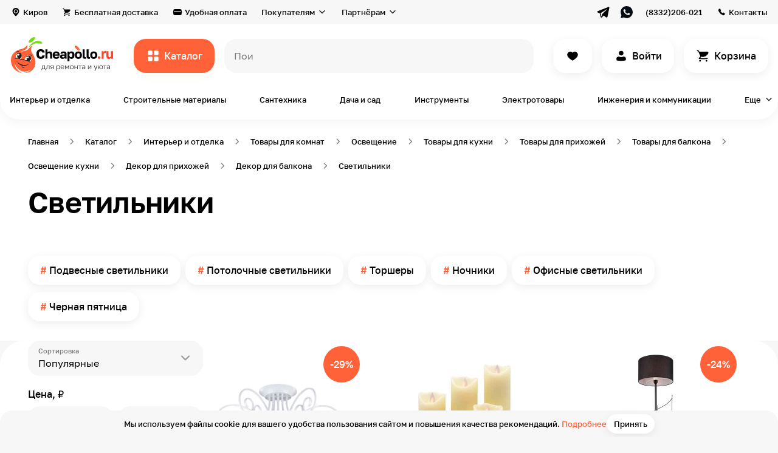

--- FILE ---
content_type: text/html; charset=UTF-8
request_url: https://cheapollo.ru/get-city
body_size: 74
content:
{"city":{"name":"Киров","courier":0}}

--- FILE ---
content_type: image/svg+xml
request_url: https://cheapollo.ru/statics/style/img/ic_phone_black.svg
body_size: 266
content:
<svg width="16" height="16" fill="none" xmlns="http://www.w3.org/2000/svg"><path d="M3.333 6.574a12.31 12.31 0 0 0 6.377 6.194l.453.202a2.333 2.333 0 0 0 2.887-.832l.592-.882a.667.667 0 0 0-.135-.89L11.5 8.745a.667.667 0 0 0-.954.122l-.62.838A8.093 8.093 0 0 1 6.25 6.032l.838-.622a.667.667 0 0 0 .122-.954L5.59 2.448a.667.667 0 0 0-.89-.135l-.889.596a2.333 2.333 0 0 0-.824 2.904l.345.76Z" fill="#000"/></svg>

--- FILE ---
content_type: image/svg+xml
request_url: https://cheapollo.ru/statics/style/img/ic_bullhorn.svg
body_size: 314
content:
<svg width="16" height="16" fill="none" xmlns="http://www.w3.org/2000/svg"><path d="M13.224 11.271c.295-2.84.295-5.702 0-8.542a1.152 1.152 0 0 0-1.833-.805L8.655 3.957a5 5 0 0 1-2.983.987H3.12a.667.667 0 0 0-.666.667V8.39c0 .368.298.667.666.667h2.553a5 5 0 0 1 2.983.987l2.736 2.033c.716.533 1.74.083 1.833-.805Z" fill="#000"/><path d="M6.062 10.535a.5.5 0 0 0-.485-.624H4.244a.5.5 0 0 0-.447.276L3.13 11.52a.5.5 0 0 0 .175.644l1.423.922a.5.5 0 0 0 .756-.295l.578-2.256Z" fill="#000"/></svg>

--- FILE ---
content_type: image/svg+xml
request_url: https://cheapollo.ru/statics/style/img/ic_arrow-down.svg
body_size: 216
content:
<svg width="16" height="16" fill="none" xmlns="http://www.w3.org/2000/svg"><path fill-rule="evenodd" clip-rule="evenodd" d="M12.45 5.18a.737.737 0 0 1 0 1.043l-3.93 3.93a.737.737 0 0 1-1.041 0l-3.93-3.93A.737.737 0 0 1 4.59 5.18L8 8.589l3.409-3.408a.737.737 0 0 1 1.041 0Z" fill="#000" opacity=".9"/></svg>

--- FILE ---
content_type: image/svg+xml
request_url: https://cheapollo.ru/statics/style/img/ic_telegram_black.svg
body_size: 508
content:
<svg width="20" height="20" fill="none" xmlns="http://www.w3.org/2000/svg"><path fill-rule="evenodd" clip-rule="evenodd" d="M15.403 16.492v-.001l.015-.037 2.499-12.599v-.04c0-.315-.116-.589-.369-.753-.22-.144-.474-.154-.652-.14a2.206 2.206 0 0 0-.643.154 2.006 2.006 0 0 0-.046.018l-.011.005L2.263 8.565l-.004.001a1.508 1.508 0 0 0-.124.051c-.076.034-.18.087-.285.16-.18.122-.52.412-.462.872.047.381.31.624.487.749a1.725 1.725 0 0 0 .363.195l.009.003.005.002 2.438.82c-.008.154.007.31.047.463l1.221 4.632a1.25 1.25 0 0 0 2.363.164l1.906-2.038 3.274 2.51.047.02c.297.13.575.171.83.136.253-.034.454-.14.606-.262a1.452 1.452 0 0 0 .41-.529l.006-.014.002-.006v-.002Zm-9.457-4.93a.25.25 0 0 1 .108-.274l8.268-5.25s.486-.296.47 0c0 0 .086.051-.175.294-.247.231-5.893 5.682-6.464 6.234a.23.23 0 0 0-.064.113l-.922 3.516-1.22-4.632Z" fill="#000"/></svg>

--- FILE ---
content_type: image/svg+xml
request_url: https://cheapollo.ru/statics/style/img/ic_arrow_slider_left.svg
body_size: 186
content:
<svg width="24" height="24" fill="none" xmlns="http://www.w3.org/2000/svg"><path d="M11.03 8.53a.75.75 0 1 0-1.06-1.06l-4 4a.748.748 0 0 0 0 1.06l4 4a.75.75 0 1 0 1.06-1.06l-2.72-2.72H18a.75.75 0 0 0 0-1.5H8.31l2.72-2.72Z" fill="#000"/></svg>

--- FILE ---
content_type: image/svg+xml
request_url: https://cheapollo.ru/statics/style/img/ic_arrow_bottom_orange.svg
body_size: 222
content:
<svg width="16" height="16" fill="none" xmlns="http://www.w3.org/2000/svg"><path fill-rule="evenodd" clip-rule="evenodd" d="M12.45 5.18a.737.737 0 0 1 0 1.043l-3.93 3.93a.737.737 0 0 1-1.041 0l-3.93-3.93A.737.737 0 0 1 4.59 5.18L8 8.59l3.409-3.41a.737.737 0 0 1 1.041 0Z" fill="#FF4427" opacity=".9"/></svg>

--- FILE ---
content_type: image/svg+xml
request_url: https://cheapollo.ru/statics/style/img/is_book-open.svg
body_size: 438
content:
<svg width="24" height="24" fill="none" xmlns="http://www.w3.org/2000/svg"><path fill-rule="evenodd" clip-rule="evenodd" d="M11.49 4.11A10.451 10.451 0 0 0 2.23 3.37a1.163 1.163 0 0 0-.731 1.08v11.659c0 .78.789 1.315 1.514 1.025a8.558 8.558 0 0 1 7.582.607l1.135.681c.087.052.18.075.269.073a.502.502 0 0 0 .27-.073l1.134-.68a8.558 8.558 0 0 1 7.582-.608 1.104 1.104 0 0 0 1.514-1.025V4.448c0-.475-.29-.903-.731-1.08a10.451 10.451 0 0 0-9.259.742l-.51.307-.51-.307Zm1.26 2.39a.75.75 0 0 0-1.5 0V16a.75.75 0 0 0 1.5 0V6.5Z" fill="#000"/><path d="M2.725 19.042a6.5 6.5 0 0 1 6.55 0l1.087.634a3.25 3.25 0 0 0 3.276 0l1.087-.634a6.5 6.5 0 0 1 6.55 0l.103.06a.75.75 0 0 1-.756 1.296l-.103-.06a5 5 0 0 0-5.038 0l-1.088.634a4.75 4.75 0 0 1-4.786 0l-1.088-.634a5 5 0 0 0-5.038 0l-.103.06a.75.75 0 1 1-.756-1.296l.103-.06Z" fill="#000"/></svg>

--- FILE ---
content_type: image/svg+xml
request_url: https://cheapollo.ru/statics/style/img/ic_chat.svg
body_size: 356
content:
<svg width="20" height="20" fill="none" xmlns="http://www.w3.org/2000/svg"><path fill-rule="evenodd" clip-rule="evenodd" d="M6.668 3.794a42.147 42.147 0 0 1 6.749.033l1.353.116a2.222 2.222 0 0 1 2.007 1.876l.085.557c.29 1.89.263 3.815-.08 5.696a1.953 1.953 0 0 1-1.92 1.603H7.38c-.172 0-.342.043-.493.124l-3.26 1.751a.625.625 0 0 1-.92-.55V7.902a4.108 4.108 0 0 1 3.799-4.096l.161-.012Zm-.002 4.123a1.042 1.042 0 1 0 0 2.083 1.042 1.042 0 0 0 0-2.083Zm3.334 0A1.042 1.042 0 1 0 10 10a1.042 1.042 0 0 0 0-2.083Zm2.291 1.041a1.042 1.042 0 1 1 2.084 0 1.042 1.042 0 0 1-2.084 0Z" fill="#000"/></svg>

--- FILE ---
content_type: image/svg+xml
request_url: https://cheapollo.ru/statics/style/img/ic_viber_black.svg
body_size: 872
content:
<svg width="24" height="24" fill="none" xmlns="http://www.w3.org/2000/svg"><path fill-rule="evenodd" clip-rule="evenodd" d="M16.676 2.627a21.9 21.9 0 0 0-9.555 0l-.339.076a4.905 4.905 0 0 0-3.684 3.58 19.467 19.467 0 0 0 0 9.577 4.905 4.905 0 0 0 3.444 3.52l.465 2.776a.5.5 0 0 0 .826.29l2.731-2.443a21.902 21.902 0 0 0 6.112-.487l.34-.075a4.905 4.905 0 0 0 3.684-3.58 19.469 19.469 0 0 0 0-9.578 4.905 4.905 0 0 0-3.685-3.58l-.339-.076ZM7.965 6.202a.822.822 0 0 0-.537.105h-.014c-.375.22-.713.498-1.001.824-.24.277-.37.557-.404.827-.02.16-.006.321.041.475l.018.01c.27.793.622 1.556 1.052 2.274a13.374 13.374 0 0 0 2.03 2.775l.024.034.038.028.023.027.028.024a13.565 13.565 0 0 0 2.782 2.04c1.155.629 1.856.926 2.277 1.05v.006c.123.037.235.055.348.055a1.61 1.61 0 0 0 .964-.414c.325-.288.6-.627.814-1.005v-.006c.201-.38.133-.738-.157-.981A12.119 12.119 0 0 0 14.41 13c-.448-.243-.903-.096-1.087.15l-.393.496c-.202.246-.568.212-.568.212l-.01.006c-2.731-.697-3.46-3.462-3.46-3.462s-.034-.376.219-.568l.492-.396c.236-.192.4-.646.147-1.094a11.807 11.807 0 0 0-1.347-1.88.748.748 0 0 0-.44-.264v.002ZM12.579 5a.5.5 0 0 0 0 1c1.265 0 2.315.413 3.146 1.205.427.433.76.946.978 1.508.219.563.319 1.164.293 1.766a.5.5 0 1 0 1 .042 5.359 5.359 0 0 0-.361-2.171 5.442 5.442 0 0 0-1.204-1.854l-.01-.01C15.39 5.503 14.085 5 12.579 5Zm-.034 1.644a.5.5 0 0 0 0 1h.017c.912.065 1.576.369 2.041.868.477.514.724 1.153.705 1.943a.5.5 0 0 0 1 .023c.024-1.037-.31-1.932-.972-2.646V7.83c-.677-.726-1.606-1.11-2.724-1.186h-.067Zm-.019 1.675a.5.5 0 1 0-.052.998c.418.022.685.148.853.317.169.17.295.443.318.87a.5.5 0 0 0 .998-.053c-.032-.6-.22-1.131-.605-1.52-.387-.39-.914-.58-1.512-.612Z" fill="#000"/></svg>

--- FILE ---
content_type: image/svg+xml
request_url: https://cheapollo.ru/statics/style/img/ic_up-button.svg
body_size: 212
content:
<svg width="38" height="38" fill="none" xmlns="http://www.w3.org/2000/svg"><path fill-rule="evenodd" clip-rule="evenodd" d="M29.293 23.978a1.704 1.704 0 0 1-2.41 0L19 16.095l-7.883 7.883a1.704 1.704 0 0 1-2.41-2.41l9.088-9.088a1.704 1.704 0 0 1 2.41 0l9.088 9.088a1.704 1.704 0 0 1 0 2.41Z" fill="#FF6138"/></svg>

--- FILE ---
content_type: image/svg+xml
request_url: https://cheapollo.ru/statics/style/img/ic_home_black.svg
body_size: 279
content:
<svg width="24" height="24" fill="none" xmlns="http://www.w3.org/2000/svg"><path d="M13.797 4.136a2.5 2.5 0 0 0-3.592 0L5.406 9.092c-.275.284-.46.644-.532 1.034a28.756 28.756 0 0 0-.127 9.624l.176 1.13c.056.357.363.62.725.62H9a.5.5 0 0 0 .5-.5v-7h5v7a.5.5 0 0 0 .5.5h3.353a.733.733 0 0 0 .724-.62l.177-1.13a28.753 28.753 0 0 0-.128-9.624 2.007 2.007 0 0 0-.532-1.034l-4.798-4.956Z" fill="#000"/></svg>

--- FILE ---
content_type: image/svg+xml
request_url: https://cheapollo.ru/statics/style/img/ic_whatsapp_black.svg
body_size: 638
content:
<svg width="24" height="24" fill="none" xmlns="http://www.w3.org/2000/svg"><path fill-rule="evenodd" clip-rule="evenodd" d="M2.186 21.331a.4.4 0 0 0 .487.494L7.28 20.62a10 10 0 0 0 4.759 1.207h.005c5.486 0 9.958-4.447 9.958-9.912a9.827 9.827 0 0 0-2.914-7.011A9.916 9.916 0 0 0 12.044 2c-5.486 0-9.958 4.446-9.958 9.911 0 1.739.458 3.447 1.33 4.954l-1.23 4.466ZM8.888 7.17c.183.005.386.015.579.443.128.285.343.81.519 1.238.136.333.249.607.277.663.064.128.104.275.02.448l-.028.058c-.068.14-.116.24-.23.37a9.108 9.108 0 0 0-.143.17c-.085.104-.17.206-.242.278-.129.128-.263.266-.114.522.148.256.668 1.098 1.434 1.777a6.636 6.636 0 0 0 1.904 1.2c.07.03.127.055.17.076.256.128.41.108.558-.064.149-.173.643-.749.816-1.005.169-.256.342-.216.58-.128.237.089 1.503.71 1.76.837l.143.07c.179.085.3.144.352.23.064.109.064.62-.148 1.222-.218.6-1.267 1.176-1.742 1.22l-.136.016c-.435.052-.987.12-2.956-.655-2.425-.954-4.026-3.32-4.35-3.799a2.76 2.76 0 0 0-.052-.076l-.006-.008c-.147-.197-1.048-1.402-1.048-2.646 0-1.19.586-1.81.854-2.092a6.7 6.7 0 0 0 .046-.05.95.95 0 0 1 .688-.32c.173 0 .346 0 .495.005Z" fill="#040C13"/></svg>

--- FILE ---
content_type: image/svg+xml
request_url: https://cheapollo.ru/statics/style/img/ic_bag.svg
body_size: 499
content:
<svg width="20" height="20" fill="none" xmlns="http://www.w3.org/2000/svg"><path fill-rule="evenodd" clip-rule="evenodd" d="M6.042 4.55v1.184l-1.412.114a2.175 2.175 0 0 0-1.972 1.82c-.035.216-.066.43-.095.646a.248.248 0 0 0 .14.257l.065.03c4.524 2.142 9.941 2.142 14.465 0l.064-.03a.248.248 0 0 0 .14-.257c-.028-.215-.06-.43-.094-.645a2.175 2.175 0 0 0-1.973-1.82l-1.411-.115V4.551c0-.722-.528-1.336-1.242-1.443L11.7 2.956a11.458 11.458 0 0 0-3.4 0l-1.016.152a1.458 1.458 0 0 0-1.242 1.443Zm5.473-.358a10.208 10.208 0 0 0-3.029 0l-1.017.153a.208.208 0 0 0-.177.206v1.095a47.354 47.354 0 0 1 5.417 0V4.551a.208.208 0 0 0-.178-.206l-1.016-.153Z" fill="#000"/><path d="M17.599 10.059a.167.167 0 0 0-.235-.143c-4.643 2.056-10.084 2.056-14.727 0a.167.167 0 0 0-.235.143 22.4 22.4 0 0 0 .256 4.771c.16.989.974 1.74 1.972 1.82l1.56.127c2.536.204 5.084.204 7.62 0l1.56-.126a2.175 2.175 0 0 0 1.973-1.82c.255-1.58.34-3.18.256-4.772Z" fill="#000"/></svg>

--- FILE ---
content_type: image/svg+xml
request_url: https://cheapollo.ru/statics/style/img/ic_arrow_slider_right.svg
body_size: 190
content:
<svg width="24" height="24" fill="none" xmlns="http://www.w3.org/2000/svg"><path d="M12.97 8.53a.75.75 0 0 1 1.06-1.06l4 4a.747.747 0 0 1 0 1.06l-4 4a.75.75 0 1 1-1.06-1.06l2.72-2.72H6a.75.75 0 0 1 0-1.5h9.69l-2.72-2.72Z" fill="#000"/></svg>

--- FILE ---
content_type: image/svg+xml
request_url: https://cheapollo.ru/statics/style/img/ic_catalog_black.svg
body_size: 287
content:
<svg width="24" height="24" fill="none" xmlns="http://www.w3.org/2000/svg"><path d="M9.07 3.228a18.766 18.766 0 0 0-4.137 0A1.916 1.916 0 0 0 3.243 4.9a18.067 18.067 0 0 0 0 4.197 1.916 1.916 0 0 0 1.69 1.673c1.364.153 2.773.153 4.136 0a1.916 1.916 0 0 0 1.69-1.673 18.066 18.066 0 0 0 0-4.197 1.916 1.916 0 0 0-1.69-1.673ZM9.07 13.228a18.765 18.765 0 0 0-4.137 0 1.916 1.916 0 0 0-1.69 1.673 18.067 18.067 0 0 0 0 4.197 1.916 1.916 0 0 0 1.69 1.674c1.364.152 2.773.152 4.136 0a1.916 1.916 0 0 0 1.69-1.674 18.065 18.065 0 0 0 0-4.197 1.916 1.916 0 0 0-1.69-1.673ZM19.07 3.228a18.766 18.766 0 0 0-4.137 0 1.916 1.916 0 0 0-1.69 1.673 18.066 18.066 0 0 0 0 4.197 1.916 1.916 0 0 0 1.69 1.673c1.364.153 2.773.153 4.136 0a1.915 1.915 0 0 0 1.69-1.673 18.066 18.066 0 0 0 0-4.197 1.916 1.916 0 0 0-1.69-1.673ZM19.07 13.228a18.765 18.765 0 0 0-4.137 0 1.916 1.916 0 0 0-1.69 1.673 18.065 18.065 0 0 0 0 4.197 1.916 1.916 0 0 0 1.69 1.674c1.364.152 2.773.152 4.136 0a1.916 1.916 0 0 0 1.69-1.674 18.065 18.065 0 0 0 0-4.197 1.916 1.916 0 0 0-1.69-1.673Z" fill="#000"/></svg>